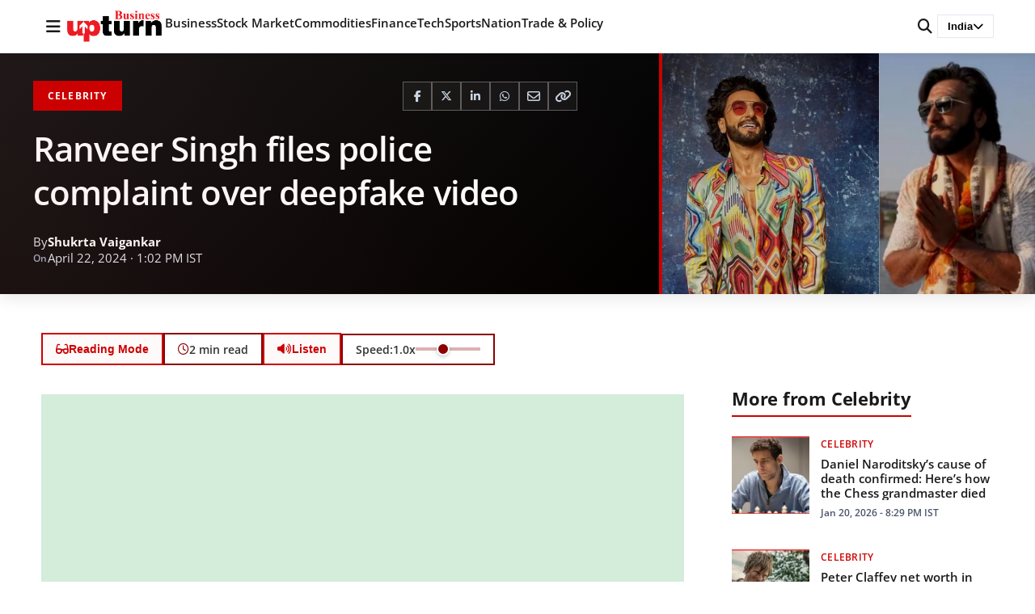

--- FILE ---
content_type: text/html; charset=UTF-8
request_url: https://www.businessupturn.com/entertainment/celebrity/ranveer-singh-files-police-complaint-over-deepfake-video/
body_size: 75531
content:
<!DOCTYPE html>
<html lang="en-US">
<head>
<meta charset="UTF-8">
<meta name="viewport" content="width=device-width, initial-scale=1.0">
<title>Ranveer Singh files police complaint over deepfake video | Business Upturn</title>
<meta name='robots' content='max-image-preview:large' />
<style>
:root { --brand-primary: #cc0000; --text-primary: #1a1a1a; }
body { margin: 0; font-family: 'Open Sans', sans-serif; }
.site-header { position: fixed; top: 0; width: 100%; background: #fff; }
</style>
<link rel="preload" as="image" href="https://www.businessupturn.com/wp-content/uploads/2024/04/Untitled-design-2024-04-22T125503.112.webp">            <!-- Google Analytics -->
<script data-wpfc-render="false">(function(){let events=["mousemove", "wheel", "scroll", "touchstart", "touchmove"];let fired = false;events.forEach(function(event){window.addEventListener(event, function(){if(fired === false){fired = true;setTimeout(function(){ (function(d,s){var f=d.getElementsByTagName(s)[0];j=d.createElement(s);j.setAttribute('src', 'https://www.googletagmanager.com/gtag/js?id=G-47QZGL68W5');f.parentNode.insertBefore(j,f);})(document,'script'); }, 100);}},{once: true});});})();</script>
<script>
window.dataLayer = window.dataLayer || [];
function gtag(){dataLayer.push(arguments);}
gtag('js', new Date());
gtag('config', 'G-47QZGL68W5');
</script>
<!-- End Google Analytics -->
<!-- BU Lite SEO Meta Tags -->
<meta name="description" content="On Monday, it was announced that Ranveer Singh had filed a police report over a deepfake video showing him backing a political party." />
<meta property="og:title" content="Ranveer Singh files police complaint over deepfake video - Business Upturn" />
<meta property="og:description" content="On Monday, it was announced that Ranveer Singh had filed a police report over a deepfake video showing him backing a political party." />
<meta property="og:type" content="article" />
<meta property="og:url" content="https://www.businessupturn.com/entertainment/celebrity/ranveer-singh-files-police-complaint-over-deepfake-video/" />
<meta property="og:site_name" content="Business Upturn" />
<meta property="og:image" content="https://www.businessupturn.com/wp-content/uploads/2024/04/Untitled-design-2024-04-22T125503.112.webp" />
<meta property="og:image:width" content="1200" />
<meta property="og:image:height" content="630" />
<meta property="og:locale" content="en_US" />
<meta property="article:publisher" content="https://www.businessupturn.com" />
<meta property="article:author" content="https://www.businessupturn.com/author/" />
<meta property="article:published_time" content="2024-04-22T13:02:13+05:30" />
<meta property="article:modified_time" content="2024-04-22T13:02:13+05:30" />
<meta property="article:section" content="Celebrity" />
<meta name="twitter:card" content="summary_large_image" />
<meta name="twitter:title" content="Ranveer Singh files police complaint over deepfake video - Business Upturn" />
<meta name="twitter:description" content="On Monday, it was announced that Ranveer Singh had filed a police report over a deepfake video showing him backing a political party." />
<meta name="twitter:image" content="https://www.businessupturn.com/wp-content/uploads/2024/04/Untitled-design-2024-04-22T125503.112.webp" />
<link rel="apple-touch-icon" sizes="180x180" href="https://www.businessupturn.com/wp-content/uploads/2023/07/favicon.webp">
<link rel="apple-touch-icon-precomposed" sizes="180x180" href="https://www.businessupturn.com/wp-content/uploads/2023/07/favicon.webp">
<link rel='dns-prefetch' href='//cdnjs.cloudflare.com' />
<link href='https://fonts.googleapis.com' crossorigin rel='preconnect' />
<link href='https://fonts.gstatic.com' crossorigin rel='preconnect' />
<link rel='preconnect' href='https://images.businessupturn.com' />
<link rel='preconnect' href='https://cdnjs.cloudflare.com' />
<link rel="alternate" type="application/rss+xml" title="Business Upturn &raquo; Feed" href="https://www.businessupturn.com/feed/" />
<link rel="alternate" type="application/rss+xml" title="Business Upturn &raquo; Comments Feed" href="https://www.businessupturn.com/comments/feed/" />
<link rel="alternate" title="oEmbed (JSON)" type="application/json+oembed" href="https://www.businessupturn.com/wp-json/oembed/1.0/embed?url=https%3A%2F%2Fwww.businessupturn.com%2Fentertainment%2Fcelebrity%2Franveer-singh-files-police-complaint-over-deepfake-video%2F" />
<link rel="alternate" title="oEmbed (XML)" type="text/xml+oembed" href="https://www.businessupturn.com/wp-json/oembed/1.0/embed?url=https%3A%2F%2Fwww.businessupturn.com%2Fentertainment%2Fcelebrity%2Franveer-singh-files-police-complaint-over-deepfake-video%2F&#038;format=xml" />
<style id='wp-img-auto-sizes-contain-inline-css'>
img:is([sizes=auto i],[sizes^="auto," i]){contain-intrinsic-size:3000px 1500px}
/*# sourceURL=wp-img-auto-sizes-contain-inline-css */
</style>
<style id='classic-theme-styles-inline-css'>
/*! This file is auto-generated */
.wp-block-button__link{color:#fff;background-color:#32373c;border-radius:9999px;box-shadow:none;text-decoration:none;padding:calc(.667em + 2px) calc(1.333em + 2px);font-size:1.125em}.wp-block-file__button{background:#32373c;color:#fff;text-decoration:none}
/*# sourceURL=/wp-includes/css/classic-themes.min.css */
</style>
<!-- <link rel='stylesheet' id='research-dashboard-styles-css' href='https://www.businessupturn.com/wp-content/plugins/research-dashboard/assets/css/styles.css?ver=1.0.0' media='all' /> -->
<!-- <link rel='stylesheet' id='wpc-frontend-css' href='https://www.businessupturn.com/wp-content/plugins/writer-payout-calculator-pro/assets/css/frontend.css?ver=4.2.0' media='all' /> -->
<!-- <link rel='stylesheet' id='bu-lite-fonts-css' href='https://www.businessupturn.com/wp-content/themes/bu-lite/css/fonts.css?ver=1.0.0' media='all' /> -->
<style>.rd-wrap{margin:20px 0;}
.rd-wrap h1{margin-bottom:20px;font-size:24px;font-weight:600;}
.rd-grid{display:grid;gap:20px;}
.rd-grid-2{grid-template-columns:repeat(2, 1fr);}
.rd-grid-3{grid-template-columns:repeat(3, 1fr);}
.rd-grid-5{grid-template-columns:repeat(5, 1fr);}
@media(max-width:1600px){
.rd-grid-5{grid-template-columns:repeat(3, 1fr);}
}
@media(max-width:1400px){
.rd-grid-3{grid-template-columns:repeat(2, 1fr);}
}
@media(max-width:1100px){
.rd-grid-5{grid-template-columns:repeat(2, 1fr);}
}
@media(max-width:1000px){
.rd-grid-2{grid-template-columns:1fr;}
}
@media(max-width:900px){
.rd-grid-3{grid-template-columns:1fr;}
}
@media(max-width:700px){
.rd-grid-5{grid-template-columns:1fr;}
} .rd-card{background:#fff;border:1px solid #ddd;border-radius:8px;overflow:hidden;box-shadow:0 1px 3px rgba(0, 0, 0, 0.1);}
.rd-card-title{background:#f8f9fa;padding:15px 20px;font-size:16px;font-weight:600;border-bottom:1px solid #ddd;color:#333;}
.rd-card-body{padding:15px;max-height:600px;overflow-y:auto;}
.feed-item{margin-bottom:14px;padding:12px;border-radius:6px;background:#fff;border:1px solid #eee;line-height:1.4;transition:all 0.2s ease;}
.feed-item:hover{border-color:#0073aa;box-shadow:0 2px 4px rgba(0, 115, 170, 0.1);}
.feed-item:last-child{margin-bottom:0;}
.feed-item.fresh-green{background:#d1fae5;border-color:#a7f3d0;}
.feed-item.fresh-blue{background:#dbeafe;border-color:#bfdbfe;}
.feed-title{font-size:16px;font-weight:700;color:#d97706;margin-bottom:6px;line-height:1.4;}
.feed-meta{display:flex;justify-content:space-between;align-items:center;margin-top:4px;font-size:13px;color:#555;}
.feed-item .related{margin-top:8px;font-size:13px;}
.feed-item .related a{display:block;font-weight:normal;color:#2563eb;text-decoration:none;margin-bottom:4px;line-height:1.4;}
.feed-item .related a:hover{text-decoration:underline;color:#1d4ed8;}
.feed-item a{font-size:15px;font-weight:600;color:#0073aa;text-decoration:none;line-height:1.5;}
.feed-item a:hover{text-decoration:underline;color:#005177;}
.feed-item .desc{margin-top:4px;font-size:14px;color:#444;line-height:1.5;}
.feed-item .date{margin-top:4px;font-size:13px;color:#777;}
.rd-card-body p{margin:0;padding:20px;text-align:center;color:#666;}
.rd-card-body::-webkit-scrollbar{width:8px;}
.rd-card-body::-webkit-scrollbar-track{background:#f1f1f1;border-radius:4px;}
.rd-card-body::-webkit-scrollbar-thumb{background:#888;border-radius:4px;}
.rd-card-body::-webkit-scrollbar-thumb:hover{background:#555;}
.rd-loading{text-align:center;padding:40px;color:#666;}
.rd-loading::before{content:'';display:inline-block;width:20px;height:20px;border:3px solid #f3f3f3;border-top:3px solid #0073aa;border-radius:50%;animation:spin 1s linear infinite;margin-right:10px;vertical-align:middle;}
@keyframes spin {
0% { transform: rotate(0deg); }
100% { transform: rotate(360deg); }
}.wpc-dashboard{max-width:900px;margin:0 auto;font-family:-apple-system, BlinkMacSystemFont, "Segoe UI", Roboto, sans-serif;}
.wpc-dashboard-header{margin-bottom:25px;}
.wpc-dashboard-header h2{margin:0 0 5px;color:#333;}
.wpc-dashboard-header p{margin:0;color:#666;}
.wpc-dashboard-summary{display:grid;grid-template-columns:repeat(3, 1fr);gap:15px;margin-bottom:25px;}
.wpc-summary-card{padding:20px;border-radius:10px;text-align:center;color:#fff;}
.wpc-card-total{background:linear-gradient(135deg, #667eea 0%, #764ba2 100%);}
.wpc-card-paid{background:linear-gradient(135deg, #11998e 0%, #38ef7d 100%);}
.wpc-card-due{background:linear-gradient(135deg, #eb3349 0%, #f45c43 100%);}
.wpc-card-amount{display:block;font-size:28px;font-weight:bold;margin-bottom:5px;}
.wpc-card-label{display:block;font-size:14px;opacity:0.9;}
.wpc-current-job{background:#f8f9fa;padding:20px;border-radius:10px;margin-bottom:25px;border-left:4px solid #0073aa;}
.wpc-current-job h3{margin:0 0 15px;color:#333;}
.wpc-job-details p{margin:8px 0;color:#555;}
.wpc-bonus-info{color:#28a745 !important;font-weight:500;}
.wpc-payout-history{background:#fff;padding:20px;border-radius:10px;box-shadow:0 2px 10px rgba(0,0,0,0.05);}
.wpc-payout-history h3{margin:0 0 20px;color:#333;}
.wpc-payouts-list{display:flex;flex-direction:column;gap:10px;}
.wpc-payout-item{display:grid;grid-template-columns:100px 1fr 120px 80px;align-items:center;padding:15px;background:#f8f9fa;border-radius:8px;gap:15px;}
.wpc-payout-item.paid{border-left:4px solid #28a745;}
.wpc-payout-item.due{border-left:4px solid #dc3545;}
.wpc-payout-month{font-weight:bold;color:#333;}
.wpc-payout-details{color:#666;}
.wpc-target-met{color:#28a745;font-size:12px;margin-left:5px;}
.wpc-payout-amount{font-size:18px;font-weight:bold;color:#333;text-align:right;}
.wpc-payout-status{text-align:center;}
.wpc-status-paid{background:#d4edda;color:#155724;padding:5px 10px;border-radius:15px;font-size:12px;font-weight:500;}
.wpc-status-due{background:#f8d7da;color:#721c24;padding:5px 10px;border-radius:15px;font-size:12px;font-weight:500;}
.wpc-status-other{background:#e2e3e5;color:#383d41;padding:5px 10px;border-radius:15px;font-size:12px;}
.wpc-no-data{text-align:center;color:#999;padding:30px;}
.wpc-login-notice{text-align:center;padding:30px;background:#fff3cd;border-radius:8px;color:#856404;}
@media(max-width:768px){
.wpc-dashboard-summary {
grid-template-columns: 1fr;
}
.wpc-payout-item {
grid-template-columns: 1fr 1fr;
gap: 10px;
}
.wpc-payout-details {
grid-column: span 2;
}
}@font-face{font-family:'Open Sans';font-style:normal;font-weight:400;font-display:swap;src:url(//www.businessupturn.com/wp-content/themes/bu-lite/fonts/open-sans-v44-latin-regular.woff2) format('woff2');}
@font-face{font-family:'Open Sans';font-style:normal;font-weight:500;font-display:swap;src:url(//www.businessupturn.com/wp-content/themes/bu-lite/fonts/open-sans-v44-latin-500.woff2) format('woff2');}
@font-face{font-family:'Open Sans';font-style:normal;font-weight:600;font-display:swap;src:url(//www.businessupturn.com/wp-content/themes/bu-lite/fonts/open-sans-v44-latin-600.woff2) format('woff2');}
@font-face{font-family:'Open Sans';font-style:normal;font-weight:700;font-display:swap;src:url(//www.businessupturn.com/wp-content/themes/bu-lite/fonts/open-sans-v44-latin-700.woff2) format('woff2');}
@font-face{font-family:'Open Sans';font-style:normal;font-weight:800;font-display:swap;src:url(//www.businessupturn.com/wp-content/themes/bu-lite/fonts/open-sans-v44-latin-800.woff2) format('woff2');}
@font-face {
font-family: 'Open Sans';
font-style: italic;
font-weight: 400;
font-display: swap;
src: url(//www.businessupturn.com/wp-content/themes/bu-lite/fonts/open-sans-v44-latin-italic.woff2) format('woff2');
}</style>
<link rel='preload' as='style' onload="this.onload=null;this.rel='stylesheet'" id='font-awesome-css' href='https://cdnjs.cloudflare.com/ajax/libs/font-awesome/6.5.0/css/all.min.css?ver=6.5.0' media='all' />
<noscript><link rel="stylesheet" href="https://cdnjs.cloudflare.com/ajax/libs/font-awesome/6.5.0/css/all.min.css"></noscript><!-- <link rel='stylesheet' id='bu-lite-style-css' href='https://www.businessupturn.com/wp-content/themes/bu-lite/style.css?ver=1.0.0' media='all' /> -->
<link rel="stylesheet" type="text/css" href="//www.businessupturn.com/wp-content/cache/wpfc-minified/cfydqsc/285.css" media="all"/>
<style id='bu-lite-style-inline-css'>
/* Reading Time */
.reading-time {
display: inline-flex;
align-items: center;
gap: 5px;
font-size: 14px;
color: #666;
}
.reading-time svg {
width: 14px;
height: 14px;
}
/* Back to Top Button */
.back-to-top {
position: fixed;
bottom: 30px;
right: 30px;
width: 50px;
height: 50px;
background: #333;
color: #fff;
border: none;
border-radius: 50%;
font-size: 24px;
cursor: pointer;
opacity: 0;
visibility: hidden;
transition: all 0.3s ease;
z-index: 1000;
box-shadow: 0 4px 12px rgba(0,0,0,0.15);
display: flex;
align-items: center;
justify-content: center;
}
.back-to-top.visible {
opacity: 1;
visibility: visible;
}
.back-to-top:hover {
background: #555;
transform: translateY(-3px);
}
@media (max-width: 768px) {
.back-to-top {
width: 45px;
height: 45px;
bottom: 20px;
right: 20px;
font-size: 20px;
}
}
/* Reading Progress Bar Container - Black background */
.reading-progress-container {
position: fixed;
bottom: 0;
left: 0;
width: 100%;
height: 5px;
background: #1a1a1a;
z-index: 9999;
box-shadow: 0 -2px 8px rgba(0, 0, 0, 0.2);
opacity: 0;
visibility: hidden;
transform: translateY(10px);
transition: opacity 0.3s ease, visibility 0.3s ease, transform 0.3s ease;
}
/* Show when scrolled */
.reading-progress-container.visible {
opacity: 1;
visibility: visible;
transform: translateY(0);
}
/* Red fill that grows */
.reading-progress-bar {
position: absolute;
top: 0;
left: 0;
height: 100%;
background: linear-gradient(90deg, #cc0000 0%, #ff0000 50%, #cc0000 100%);
width: 0%;
transition: width 0.2s ease-out;
box-shadow: 2px 0 8px rgba(204, 0, 0, 0.6);
}
/* Glowing edge effect */
.reading-progress-bar::after {
content: "";
position: absolute;
top: 0;
right: 0;
width: 3px;
height: 100%;
background: rgba(255, 255, 255, 0.8);
box-shadow: 0 0 8px rgba(255, 255, 255, 0.6);
}
/* Mobile adjustments */
@media (max-width: 768px) {
.reading-progress-container {
height: 4px;
}
}
/* Hide on homepage/archives */
body:not(.single) .reading-progress-container {
display: none !important;
}
/* TTS Button - Same style as Reading Mode */
.reader-tools {
display: flex;
align-items: center;
gap: 10px;
flex-wrap: wrap;
}
.tts-hidden {
display: none !important;
}
/* Speed Control */
.tts-speed-control {
display: flex;
align-items: center;
gap: 8px;
padding: 8px 16px;
background: transparent;
border: 2px solid #8B0000;
border-radius: 5px;
font-size: 14px;
font-weight: 600;
color: #333;
}
.tts-speed-control label {
margin: 0;
display: flex;
align-items: center;
gap: 5px;
white-space: nowrap;
font-size: 14px;
color: #333;
}
.tts-speed-control input[type="range"] {
width: 80px;
height: 4px;
-webkit-appearance: none;
appearance: none;
background: rgba(139, 0, 0, 0.3);
border-radius: 5px;
outline: none;
cursor: pointer;
}
.tts-speed-control input[type="range"]::-webkit-slider-thumb {
-webkit-appearance: none;
appearance: none;
width: 16px;
height: 16px;
background: #8B0000;
cursor: pointer;
border-radius: 50%;
border: 2px solid #fff;
box-shadow: 0 2px 4px rgba(0,0,0,0.2);
}
.tts-speed-control input[type="range"]::-moz-range-thumb {
width: 16px;
height: 16px;
background: #8B0000;
cursor: pointer;
border-radius: 50%;
border: 2px solid #fff;
box-shadow: 0 2px 4px rgba(0,0,0,0.2);
}
.tts-not-supported {
background: #2d0a0a;
color: #ff6666;
padding: 12px 16px;
border-radius: 6px;
font-size: 13px;
font-weight: 600;
border: 1px solid rgba(139, 0, 0, 0.5);
}
/* Mobile responsive */
@media (max-width: 768px) {
.reader-tools {
justify-content: center;
}
.tts-speed-control {
width: 100%;
justify-content: center;
}
.tts-speed-control input[type="range"] {
width: 60px;
}
}
/*# sourceURL=bu-lite-style-inline-css */
</style>
<!-- <link rel='stylesheet' id='bu-lite-main-css' href='https://www.businessupturn.com/wp-content/themes/bu-lite/css/main.css?ver=1.0.0' media='all' /> -->
<!-- <link rel='stylesheet' id='bu-lite-sections-css' href='https://www.businessupturn.com/wp-content/themes/bu-lite/css/sections.css?ver=1.0.0' media='all' /> -->
<!-- <link rel='stylesheet' id='bu-lite-single-css' href='https://www.businessupturn.com/wp-content/themes/bu-lite/css/single.css?ver=1.0.0' media='all' /> -->
<!-- <link rel='stylesheet' id='bu-lite-sidebar-css' href='https://www.businessupturn.com/wp-content/themes/bu-lite/css/sidebar.css?ver=1.0.0' media='all' /> -->
<link rel="stylesheet" type="text/css" href="//www.businessupturn.com/wp-content/cache/wpfc-minified/9ksr41w5/285.css" media="all"/>
<link rel="https://api.w.org/" href="https://www.businessupturn.com/wp-json/" /><link rel="alternate" title="JSON" type="application/json" href="https://www.businessupturn.com/wp-json/wp/v2/posts/433038" /><link rel="EditURI" type="application/rsd+xml" title="RSD" href="https://www.businessupturn.com/xmlrpc.php?rsd" />
<meta name="generator" content="WordPress 6.9" />
<link rel="canonical" href="https://www.businessupturn.com/entertainment/celebrity/ranveer-singh-files-police-complaint-over-deepfake-video/" />
<link rel='shortlink' href='https://www.businessupturn.com/?p=433038' />
<link rel="icon" type="image/png" href="https://www.businessupturn.com/wp-content/uploads/2023/07/favicon.jpg">
<link rel="apple-touch-icon" href="https://www.businessupturn.com/wp-content/uploads/2023/07/favicon.jpg">
<!-- Swipe Nav: Previous in Celebrity -->
<link rel="prev" href="https://www.businessupturn.com/entertainment/celebrity/kevin-costners-ex-wife-christine-baumgartner-goes-public-with-her-romance-with-his-former-buddy-josh-connor/">
<!-- Swipe Nav: Next in Celebrity -->
<link rel="next" href="https://www.businessupturn.com/entertainment/celebrity/photos-ritesh-deshmukh-visits-ayodhyas-ram-mandir-with-wife-genelia-and-sons-take-a-look/">
<script type="application/ld+json">{"@context":"https:\/\/schema.org","@type":"NewsArticle","headline":"Ranveer Singh files police complaint over deepfake video","description":"On Monday, it was announced that Ranveer Singh had filed a police report over a deepfake video showing him backing a political party.","image":{"@type":"ImageObject","url":"https:\/\/www.businessupturn.com\/wp-content\/uploads\/2024\/04\/Untitled-design-2024-04-22T125503.112.webp","width":1200,"height":630},"datePublished":"2024-04-22T13:02:13+05:30","dateModified":"2024-04-22T13:02:13+05:30","author":{"@type":"Person","name":"Shukrta Vaigankar","url":"https:\/\/www.businessupturn.com\/author\/shukrta\/"},"publisher":{"@type":"Organization","name":"Business Upturn","logo":{"@type":"ImageObject","url":"https:\/\/www.businessupturn.com\/wp-content\/uploads\/2025\/12\/bu-logo-2.png","width":200,"height":50}},"mainEntityOfPage":{"@type":"WebPage","@id":"https:\/\/www.businessupturn.com\/entertainment\/celebrity\/ranveer-singh-files-police-complaint-over-deepfake-video\/"},"articleBody":"After Rashmika Mandanna, Alia Bhatt, and Nora Fatehi's deepfake videos went viral, there was major outrage about technological misuse and the lack of proper legal protections that allowed this harmful use of artificial intelligence (AI) to continue to grow.\r\n\r\nRanveer Singh is becoming the latest victim of the industry-wide epidemic. In a recent development, Ranveer Singh's official spokesman acknowledged that, based on a police complaint, a\u00a0FIR has been filed for further investigation by the Cyber Crime Cell.\r\n\r\nIn a statement, the spokesman stated, \"Yes, we have filed the police complaint, and FIR has been lodged against the handle that was promoting the AI-generated deepfake video of Mr. Ranveer Singh.\"\r\n\r\nIn a fake, AI-generated deepfake video of the actor, he is shown allegedly expressing his political opinions. While the video from the actor's recent trip to Varanasi is authentic, the audio is from an AI-enabled vocal clone of the actor.\r\n\r\nIn the video, Singh is seen asking people to vote for \"Nayay (justice)\" in the current Lok Sabha elections. However, it was eventually revealed that the viral video was altered and edited.\r\n\r\nRanveer addressed the matter and cautioned everyone on social media, writing on X, \"Deepfake se bacho dostonnnn.\"\r\n\r\nhttps:\/\/twitter.com\/RanveerOfficial\/status\/1781287202745676137\r\n\r\n&nbsp;\r\n\r\nEarlier this month, another deepfake video of Bollywood actor Aamir Khan went viral on social media, showing him promoting a political party. After the video went viral, Mumbai police responded and filed a FIR against an unidentified individual.\r\n\r\nKhan's office filed the FIR at the Khar Police Station under pertinent parts of the Indian Penal Code (IPC), such as 419 (impersonation), 420 (cheating), and other sections of the Information Technology Act.","articleSection":"Celebrity","keywords":"Deepfake, Ranveer Singh"}</script>
<script type="application/ld+json">{"@context":"https:\/\/schema.org","@type":"BreadcrumbList","itemListElement":[{"@type":"ListItem","position":1,"name":"Home","item":"https:\/\/www.businessupturn.com"},{"@type":"ListItem","position":2,"name":"Entertainment","item":"https:\/\/www.businessupturn.com\/category\/entertainment\/"},{"@type":"ListItem","position":3,"name":"Celebrity","item":"https:\/\/www.businessupturn.com\/category\/entertainment\/celebrity\/"},{"@type":"ListItem","position":4,"name":"Ranveer Singh files police complaint over deepfake video","item":"https:\/\/www.businessupturn.com\/entertainment\/celebrity\/ranveer-singh-files-police-complaint-over-deepfake-video\/"}]}</script>
<link rel="icon" href="https://www.businessupturn.com/wp-content/uploads/2023/07/favicon-150x150.webp" sizes="32x32" />
<link rel="icon" href="https://www.businessupturn.com/wp-content/uploads/2023/07/favicon.webp" sizes="192x192" />
<link rel="apple-touch-icon" href="https://www.businessupturn.com/wp-content/uploads/2023/07/favicon.webp" />
<meta name="msapplication-TileImage" content="https://www.businessupturn.com/wp-content/uploads/2023/07/favicon.webp" />
<style id='global-styles-inline-css'>
:root{--wp--preset--aspect-ratio--square: 1;--wp--preset--aspect-ratio--4-3: 4/3;--wp--preset--aspect-ratio--3-4: 3/4;--wp--preset--aspect-ratio--3-2: 3/2;--wp--preset--aspect-ratio--2-3: 2/3;--wp--preset--aspect-ratio--16-9: 16/9;--wp--preset--aspect-ratio--9-16: 9/16;--wp--preset--color--black: #000000;--wp--preset--color--cyan-bluish-gray: #abb8c3;--wp--preset--color--white: #ffffff;--wp--preset--color--pale-pink: #f78da7;--wp--preset--color--vivid-red: #cf2e2e;--wp--preset--color--luminous-vivid-orange: #ff6900;--wp--preset--color--luminous-vivid-amber: #fcb900;--wp--preset--color--light-green-cyan: #7bdcb5;--wp--preset--color--vivid-green-cyan: #00d084;--wp--preset--color--pale-cyan-blue: #8ed1fc;--wp--preset--color--vivid-cyan-blue: #0693e3;--wp--preset--color--vivid-purple: #9b51e0;--wp--preset--gradient--vivid-cyan-blue-to-vivid-purple: linear-gradient(135deg,rgb(6,147,227) 0%,rgb(155,81,224) 100%);--wp--preset--gradient--light-green-cyan-to-vivid-green-cyan: linear-gradient(135deg,rgb(122,220,180) 0%,rgb(0,208,130) 100%);--wp--preset--gradient--luminous-vivid-amber-to-luminous-vivid-orange: linear-gradient(135deg,rgb(252,185,0) 0%,rgb(255,105,0) 100%);--wp--preset--gradient--luminous-vivid-orange-to-vivid-red: linear-gradient(135deg,rgb(255,105,0) 0%,rgb(207,46,46) 100%);--wp--preset--gradient--very-light-gray-to-cyan-bluish-gray: linear-gradient(135deg,rgb(238,238,238) 0%,rgb(169,184,195) 100%);--wp--preset--gradient--cool-to-warm-spectrum: linear-gradient(135deg,rgb(74,234,220) 0%,rgb(151,120,209) 20%,rgb(207,42,186) 40%,rgb(238,44,130) 60%,rgb(251,105,98) 80%,rgb(254,248,76) 100%);--wp--preset--gradient--blush-light-purple: linear-gradient(135deg,rgb(255,206,236) 0%,rgb(152,150,240) 100%);--wp--preset--gradient--blush-bordeaux: linear-gradient(135deg,rgb(254,205,165) 0%,rgb(254,45,45) 50%,rgb(107,0,62) 100%);--wp--preset--gradient--luminous-dusk: linear-gradient(135deg,rgb(255,203,112) 0%,rgb(199,81,192) 50%,rgb(65,88,208) 100%);--wp--preset--gradient--pale-ocean: linear-gradient(135deg,rgb(255,245,203) 0%,rgb(182,227,212) 50%,rgb(51,167,181) 100%);--wp--preset--gradient--electric-grass: linear-gradient(135deg,rgb(202,248,128) 0%,rgb(113,206,126) 100%);--wp--preset--gradient--midnight: linear-gradient(135deg,rgb(2,3,129) 0%,rgb(40,116,252) 100%);--wp--preset--font-size--small: 13px;--wp--preset--font-size--medium: 20px;--wp--preset--font-size--large: 36px;--wp--preset--font-size--x-large: 42px;--wp--preset--spacing--20: 0.44rem;--wp--preset--spacing--30: 0.67rem;--wp--preset--spacing--40: 1rem;--wp--preset--spacing--50: 1.5rem;--wp--preset--spacing--60: 2.25rem;--wp--preset--spacing--70: 3.38rem;--wp--preset--spacing--80: 5.06rem;--wp--preset--shadow--natural: 6px 6px 9px rgba(0, 0, 0, 0.2);--wp--preset--shadow--deep: 12px 12px 50px rgba(0, 0, 0, 0.4);--wp--preset--shadow--sharp: 6px 6px 0px rgba(0, 0, 0, 0.2);--wp--preset--shadow--outlined: 6px 6px 0px -3px rgb(255, 255, 255), 6px 6px rgb(0, 0, 0);--wp--preset--shadow--crisp: 6px 6px 0px rgb(0, 0, 0);}:where(.is-layout-flex){gap: 0.5em;}:where(.is-layout-grid){gap: 0.5em;}body .is-layout-flex{display: flex;}.is-layout-flex{flex-wrap: wrap;align-items: center;}.is-layout-flex > :is(*, div){margin: 0;}body .is-layout-grid{display: grid;}.is-layout-grid > :is(*, div){margin: 0;}:where(.wp-block-columns.is-layout-flex){gap: 2em;}:where(.wp-block-columns.is-layout-grid){gap: 2em;}:where(.wp-block-post-template.is-layout-flex){gap: 1.25em;}:where(.wp-block-post-template.is-layout-grid){gap: 1.25em;}.has-black-color{color: var(--wp--preset--color--black) !important;}.has-cyan-bluish-gray-color{color: var(--wp--preset--color--cyan-bluish-gray) !important;}.has-white-color{color: var(--wp--preset--color--white) !important;}.has-pale-pink-color{color: var(--wp--preset--color--pale-pink) !important;}.has-vivid-red-color{color: var(--wp--preset--color--vivid-red) !important;}.has-luminous-vivid-orange-color{color: var(--wp--preset--color--luminous-vivid-orange) !important;}.has-luminous-vivid-amber-color{color: var(--wp--preset--color--luminous-vivid-amber) !important;}.has-light-green-cyan-color{color: var(--wp--preset--color--light-green-cyan) !important;}.has-vivid-green-cyan-color{color: var(--wp--preset--color--vivid-green-cyan) !important;}.has-pale-cyan-blue-color{color: var(--wp--preset--color--pale-cyan-blue) !important;}.has-vivid-cyan-blue-color{color: var(--wp--preset--color--vivid-cyan-blue) !important;}.has-vivid-purple-color{color: var(--wp--preset--color--vivid-purple) !important;}.has-black-background-color{background-color: var(--wp--preset--color--black) !important;}.has-cyan-bluish-gray-background-color{background-color: var(--wp--preset--color--cyan-bluish-gray) !important;}.has-white-background-color{background-color: var(--wp--preset--color--white) !important;}.has-pale-pink-background-color{background-color: var(--wp--preset--color--pale-pink) !important;}.has-vivid-red-background-color{background-color: var(--wp--preset--color--vivid-red) !important;}.has-luminous-vivid-orange-background-color{background-color: var(--wp--preset--color--luminous-vivid-orange) !important;}.has-luminous-vivid-amber-background-color{background-color: var(--wp--preset--color--luminous-vivid-amber) !important;}.has-light-green-cyan-background-color{background-color: var(--wp--preset--color--light-green-cyan) !important;}.has-vivid-green-cyan-background-color{background-color: var(--wp--preset--color--vivid-green-cyan) !important;}.has-pale-cyan-blue-background-color{background-color: var(--wp--preset--color--pale-cyan-blue) !important;}.has-vivid-cyan-blue-background-color{background-color: var(--wp--preset--color--vivid-cyan-blue) !important;}.has-vivid-purple-background-color{background-color: var(--wp--preset--color--vivid-purple) !important;}.has-black-border-color{border-color: var(--wp--preset--color--black) !important;}.has-cyan-bluish-gray-border-color{border-color: var(--wp--preset--color--cyan-bluish-gray) !important;}.has-white-border-color{border-color: var(--wp--preset--color--white) !important;}.has-pale-pink-border-color{border-color: var(--wp--preset--color--pale-pink) !important;}.has-vivid-red-border-color{border-color: var(--wp--preset--color--vivid-red) !important;}.has-luminous-vivid-orange-border-color{border-color: var(--wp--preset--color--luminous-vivid-orange) !important;}.has-luminous-vivid-amber-border-color{border-color: var(--wp--preset--color--luminous-vivid-amber) !important;}.has-light-green-cyan-border-color{border-color: var(--wp--preset--color--light-green-cyan) !important;}.has-vivid-green-cyan-border-color{border-color: var(--wp--preset--color--vivid-green-cyan) !important;}.has-pale-cyan-blue-border-color{border-color: var(--wp--preset--color--pale-cyan-blue) !important;}.has-vivid-cyan-blue-border-color{border-color: var(--wp--preset--color--vivid-cyan-blue) !important;}.has-vivid-purple-border-color{border-color: var(--wp--preset--color--vivid-purple) !important;}.has-vivid-cyan-blue-to-vivid-purple-gradient-background{background: var(--wp--preset--gradient--vivid-cyan-blue-to-vivid-purple) !important;}.has-light-green-cyan-to-vivid-green-cyan-gradient-background{background: var(--wp--preset--gradient--light-green-cyan-to-vivid-green-cyan) !important;}.has-luminous-vivid-amber-to-luminous-vivid-orange-gradient-background{background: var(--wp--preset--gradient--luminous-vivid-amber-to-luminous-vivid-orange) !important;}.has-luminous-vivid-orange-to-vivid-red-gradient-background{background: var(--wp--preset--gradient--luminous-vivid-orange-to-vivid-red) !important;}.has-very-light-gray-to-cyan-bluish-gray-gradient-background{background: var(--wp--preset--gradient--very-light-gray-to-cyan-bluish-gray) !important;}.has-cool-to-warm-spectrum-gradient-background{background: var(--wp--preset--gradient--cool-to-warm-spectrum) !important;}.has-blush-light-purple-gradient-background{background: var(--wp--preset--gradient--blush-light-purple) !important;}.has-blush-bordeaux-gradient-background{background: var(--wp--preset--gradient--blush-bordeaux) !important;}.has-luminous-dusk-gradient-background{background: var(--wp--preset--gradient--luminous-dusk) !important;}.has-pale-ocean-gradient-background{background: var(--wp--preset--gradient--pale-ocean) !important;}.has-electric-grass-gradient-background{background: var(--wp--preset--gradient--electric-grass) !important;}.has-midnight-gradient-background{background: var(--wp--preset--gradient--midnight) !important;}.has-small-font-size{font-size: var(--wp--preset--font-size--small) !important;}.has-medium-font-size{font-size: var(--wp--preset--font-size--medium) !important;}.has-large-font-size{font-size: var(--wp--preset--font-size--large) !important;}.has-x-large-font-size{font-size: var(--wp--preset--font-size--x-large) !important;}
/*# sourceURL=global-styles-inline-css */
</style>
<script data-wpfc-render="false">var Wpfcll={s:[],osl:0,scroll:false,i:function(){Wpfcll.ss();window.addEventListener('load',function(){let observer=new MutationObserver(mutationRecords=>{Wpfcll.osl=Wpfcll.s.length;Wpfcll.ss();if(Wpfcll.s.length > Wpfcll.osl){Wpfcll.ls(false);}});observer.observe(document.getElementsByTagName("html")[0],{childList:true,attributes:true,subtree:true,attributeFilter:["src"],attributeOldValue:false,characterDataOldValue:false});Wpfcll.ls(true);});window.addEventListener('scroll',function(){Wpfcll.scroll=true;Wpfcll.ls(false);});window.addEventListener('resize',function(){Wpfcll.scroll=true;Wpfcll.ls(false);});window.addEventListener('click',function(){Wpfcll.scroll=true;Wpfcll.ls(false);});},c:function(e,pageload){var w=document.documentElement.clientHeight || body.clientHeight;var n=0;if(pageload){n=0;}else{n=(w > 800) ? 800:200;n=Wpfcll.scroll ? 800:n;}var er=e.getBoundingClientRect();var t=0;var p=e.parentNode ? e.parentNode:false;if(typeof p.getBoundingClientRect=="undefined"){var pr=false;}else{var pr=p.getBoundingClientRect();}if(er.x==0 && er.y==0){for(var i=0;i < 10;i++){if(p){if(pr.x==0 && pr.y==0){if(p.parentNode){p=p.parentNode;}if(typeof p.getBoundingClientRect=="undefined"){pr=false;}else{pr=p.getBoundingClientRect();}}else{t=pr.top;break;}}};}else{t=er.top;}if(w - t+n > 0){return true;}return false;},r:function(e,pageload){var s=this;var oc,ot;try{oc=e.getAttribute("data-wpfc-original-src");ot=e.getAttribute("data-wpfc-original-srcset");originalsizes=e.getAttribute("data-wpfc-original-sizes");if(s.c(e,pageload)){if(oc || ot){if(e.tagName=="DIV" || e.tagName=="A" || e.tagName=="SPAN"){e.style.backgroundImage="url("+oc+")";e.removeAttribute("data-wpfc-original-src");e.removeAttribute("data-wpfc-original-srcset");e.removeAttribute("onload");}else{if(oc){e.setAttribute('src',oc);}if(ot){e.setAttribute('srcset',ot);}if(originalsizes){e.setAttribute('sizes',originalsizes);}if(e.getAttribute("alt") && e.getAttribute("alt")=="blank"){e.removeAttribute("alt");}e.removeAttribute("data-wpfc-original-src");e.removeAttribute("data-wpfc-original-srcset");e.removeAttribute("data-wpfc-original-sizes");e.removeAttribute("onload");if(e.tagName=="IFRAME"){var y="https://www.youtube.com/embed/";if(navigator.userAgent.match(/\sEdge?\/\d/i)){e.setAttribute('src',e.getAttribute("src").replace(/.+\/templates\/youtube\.html\#/,y));}e.onload=function(){if(typeof window.jQuery !="undefined"){if(jQuery.fn.fitVids){jQuery(e).parent().fitVids({customSelector:"iframe[src]"});}}var s=e.getAttribute("src").match(/templates\/youtube\.html\#(.+)/);if(s){try{var i=e.contentDocument || e.contentWindow;if(i.location.href=="about:blank"){e.setAttribute('src',y+s[1]);}}catch(err){e.setAttribute('src',y+s[1]);}}}}}}else{if(e.tagName=="NOSCRIPT"){if(typeof window.jQuery !="undefined"){if(jQuery(e).attr("data-type")=="wpfc"){e.removeAttribute("data-type");jQuery(e).after(jQuery(e).text());}}}}}}catch(error){console.log(error);console.log("==>",e);}},ss:function(){var i=Array.prototype.slice.call(document.getElementsByTagName("img"));var f=Array.prototype.slice.call(document.getElementsByTagName("iframe"));var d=Array.prototype.slice.call(document.getElementsByTagName("div"));var a=Array.prototype.slice.call(document.getElementsByTagName("a"));var s=Array.prototype.slice.call(document.getElementsByTagName("span"));var n=Array.prototype.slice.call(document.getElementsByTagName("noscript"));this.s=i.concat(f).concat(d).concat(a).concat(s).concat(n);},ls:function(pageload){var s=this;[].forEach.call(s.s,function(e,index){s.r(e,pageload);});}};document.addEventListener('DOMContentLoaded',function(){wpfci();});function wpfci(){Wpfcll.i();}</script>
</head>
<body class="wp-singular post-template-default single single-post postid-433038 single-format-standard wp-embed-responsive wp-theme-bu-lite">
<header class="site-header">
<div class="header-container">
<div class="header-left">
<span id="menu-toggle" class="hamburger">
<i class="fa-solid fa-bars"></i>
</span>
<div class="logo">
<a href="https://www.businessupturn.com/">
<img src="https://www.businessupturn.com/wp-content/uploads/2025/12/bu-logo-2.png" alt="Business Upturn">
</a>
</div>
<!-- Voice Search Icon - Mobile (next to logo) -->
<button id="voiceSearchMobile" class="voice-search-icon voice-mobile" aria-label="Voice Search" title="Voice Search">
<i class="fa-solid fa-microphone"></i>
</button>
<nav class="main-nav" aria-label="Primary">
<ul id="menu-primary" class=""><li id="menu-item-643081" class="menu-item menu-item-type-taxonomy menu-item-object-category menu-item-643081"><a href="https://www.businessupturn.com/category/business/">Business</a></li>
<li id="menu-item-643083" class="menu-item menu-item-type-taxonomy menu-item-object-category menu-item-643083"><a href="https://www.businessupturn.com/category/finance/stock-market/">Stock Market</a></li>
<li id="menu-item-678440" class="menu-item menu-item-type-taxonomy menu-item-object-category menu-item-678440"><a href="https://www.businessupturn.com/category/sectors/commodities/">Commodities</a></li>
<li id="menu-item-643082" class="menu-item menu-item-type-taxonomy menu-item-object-category menu-item-643082"><a href="https://www.businessupturn.com/category/finance/">Finance</a></li>
<li id="menu-item-643085" class="menu-item menu-item-type-taxonomy menu-item-object-category menu-item-643085"><a href="https://www.businessupturn.com/category/technology/">Tech</a></li>
<li id="menu-item-643086" class="menu-item menu-item-type-taxonomy menu-item-object-category menu-item-643086"><a href="https://www.businessupturn.com/category/sports/">Sports</a></li>
<li id="menu-item-643087" class="menu-item menu-item-type-taxonomy menu-item-object-category menu-item-643087"><a href="https://www.businessupturn.com/category/nation/">Nation</a></li>
<li id="menu-item-678422" class="menu-item menu-item-type-custom menu-item-object-custom menu-item-678422"><a href="https://www.businessupturn.com/trade-policy/">Trade & Policy</a></li>
</ul>      </nav>
</div>
<div class="header-right">
<!-- Voice Search Icon - Desktop (before search icon) -->
<button id="voiceSearchDesktop" class="voice-search-icon voice-desktop" aria-label="Voice Search" title="Voice Search">
<i class="fa-solid fa-microphone"></i>
</button>
<button id="searchToggle" class="search-toggle" aria-label="Search">
<i class="fa-solid fa-magnifying-glass"></i>
</button>
<!-- Region / Portal dropdown -->
<div class="portal-select">
<button id="portalToggle" class="portal-btn" aria-expanded="false" aria-haspopup="true">
India 
<i class="fa-solid fa-chevron-down" aria-hidden="true"></i>
</button>
<ul id="portalMenu" class="portal-menu" role="menu" aria-label="Choose region">
<li role="none">
<a role="menuitem" href="https://www.businessupturn.com/usa/">
United States                </a>
</li>
<li role="none">
<a role="menuitem" href="https://www.businessupturn.com/asia/">
Asia                </a>
</li>
</ul>
</div>
</div>
</div>
</header>
<!-- Search Overlay -->
<div id="searchOverlay" class="search-overlay">
<div class="search-overlay-content">
<button id="searchClose" class="search-close" aria-label="Close search">
<i class="fa-solid fa-times"></i>
</button>
<form class="search-form" action="https://www.businessupturn.com/" method="GET" role="search">
<input type="search" name="s" placeholder="Search articles, topics, authors..." required>
<button type="submit">
<i class="fa-solid fa-magnifying-glass"></i> Search
</button>
</form>
</div>
</div>
<!-- Mega Menu -->
<div id="megaMenu" class="mega-menu">
<!-- Mega Menu Header with Logo and Close Button -->
<div class="mega-menu-header">
<div class="logo">
<a href="https://www.businessupturn.com/">
<img src="https://www.businessupturn.com/wp-content/uploads/2025/12/bu-logo-2.png" alt="Business Upturn">
</a>
</div>
<button id="megaMenuClose" class="mega-menu-close" aria-label="Close menu">
<i class="fa-solid fa-times"></i>
</button>
</div>
<!-- Mega Menu Content -->
<div class="header-container">
<!-- Search Bar inside mega menu -->
<form class="mega-search" role="search" action="https://www.businessupturn.com/" method="GET">
<input type="search" name="s" placeholder="Search..." aria-label="Search">
<button type="submit"><i class="fa-solid fa-magnifying-glass"></i></button>
</form>
<!-- Categories / Mega Menu Navigation -->
<div class="columns">
<div><h4>Business</h4><ul><li><a href="https://www.businessupturn.com/category/business/corporates/">Corporates</a></li><li><a href="https://www.businessupturn.com/category/business/smes/">SMEs</a></li><li><a href="https://www.businessupturn.com/category/business/startups/">Startups</a></li><li><a href="https://www.businessupturn.com/category/business/funding/">Funding</a></li><li><a href="https://www.businessupturn.com/category/business/marketing/">Marketing</a></li><li><a href="https://www.businessupturn.com/category/business/blog/">Blog</a></li></ul></div><div><h4>Stock Market</h4><ul><li><a href="https://www.businessupturn.com/category/finance/stock-market/">Stock Market</a></li><li><a href="https://www.businessupturn.com/category/finance/stock-market/brokerages/">Brokerages</a></li><li><a href="https://www.businessupturn.com/category/finance/stock-market/quarterly-results/">Quarterly Results</a></li><li><a href="https://www.businessupturn.com/category/finance/stock-market/asian-markets/">Asian Markets</a></li><li><a href="https://www.businessupturn.com/category/finance/stock-market/us-market/">US Market</a></li></ul></div><div><h4>Finance</h4><ul><li><a href="https://www.businessupturn.com/category/finance/stock-market/">Stock Market</a></li><li><a href="https://www.businessupturn.com/category/finance/personal-finance/">Personal Finance</a></li><li><a href="https://www.businessupturn.com/category/finance/mutual-funds/">Mutual Funds</a></li><li><a href="https://www.businessupturn.com/category/finance/ipo/">IPO</a></li><li><a href="https://www.businessupturn.com/category/finance/money-market/">Money Market</a></li><li><a href="https://www.businessupturn.com/category/finance/cryptocurrency/">Cryptocurrency</a></li><li><a href="https://www.businessupturn.com/category/finance/economy/">Economy</a></li><li><a href="https://www.businessupturn.com/category/finance/policy/">Policy</a></li><li><a href="https://www.businessupturn.com/category/finance/taxation/">Taxation</a></li></ul></div><div><h4>Tech</h4><ul><li><a href="https://www.businessupturn.com/category/technology/ai/">AI</a></li><li><a href="https://www.businessupturn.com/category/technology/gadgets/">Gadgets</a></li><li><a href="https://www.businessupturn.com/category/technology/internet/">Internet</a></li><li><a href="https://www.businessupturn.com/category/technology/gaming/">Gaming</a></li><li><a href="https://www.businessupturn.com/category/technology/science/">Science</a></li><li><a href="https://www.businessupturn.com/category/technology/apps/">Apps</a></li><li><a href="https://www.businessupturn.com/category/technology/social-media/">Social Media</a></li><li><a href="https://www.businessupturn.com/category/technology/cyber-security/">Cyber Security</a></li></ul></div><div><h4>Sports</h4><ul><li><a href="https://www.businessupturn.com/category/sports/cricket/">Cricket</a></li><li><a href="https://www.businessupturn.com/category/sports/soccer/">Soccer</a></li><li><a href="https://www.businessupturn.com/category/sports/tennis/">Tennis</a></li><li><a href="https://www.businessupturn.com/category/sports/hockey/">Hockey</a></li><li><a href="https://www.businessupturn.com/category/sports/badminton/">Badminton</a></li><li><a href="https://www.businessupturn.com/category/sports/wwe/">WWE</a></li><li><a href="https://www.businessupturn.com/category/sports/kabaddi/">Kabaddi</a></li><li><a href="https://www.businessupturn.com/category/sports/nba/">NBA</a></li><li><a href="https://www.businessupturn.com/category/sports/formula-1/">Formula 1</a></li></ul></div><div><h4>Entertainment</h4><ul><li><a href="https://www.businessupturn.com/category/entertainment/celebrity/">Celebrity</a></li><li><a href="https://www.businessupturn.com/category/entertainment/movies/">Movies</a></li><li><a href="https://www.businessupturn.com/category/entertainment/reviews/">Reviews</a></li><li><a href="https://www.businessupturn.com/category/entertainment/box-office/">Box-Office</a></li><li><a href="https://www.businessupturn.com/category/entertainment/television/">Television</a></li><li><a href="https://www.businessupturn.com/category/entertainment/ott/">OTT</a></li><li><a href="https://www.businessupturn.com/category/entertainment/music/">Music</a></li><li><a href="#">International</a></li></ul></div><div><h4>Sectors</h4><ul><li><a href="https://www.businessupturn.com/category/sectors/commodities/">Commodities</a></li><li><a href="https://www.businessupturn.com/category/sectors/fintech/">Fintech</a></li><li><a href="https://www.businessupturn.com/category/sectors/banking/">Banking</a></li><li><a href="https://www.businessupturn.com/category/sectors/retail/">Retail</a></li><li><a href="https://www.businessupturn.com/category/sectors/auto/">Auto</a></li><li><a href="https://www.businessupturn.com/category/sectors/telecom/">Telecom</a></li><li><a href="https://www.businessupturn.com/category/sectors/defence/">Defence</a></li><li><a href="https://www.businessupturn.com/category/sectors/energy/">Energy</a></li><li><a href="https://www.businessupturn.com/category/sectors/real-estate/">Real Estate</a></li><li><a href="https://www.businessupturn.com/category/sectors/health/">Health</a></li><li><a href="https://www.businessupturn.com/category/sectors/agriculture/">Agriculture</a></li></ul></div><div><h4>Lifestyle</h4><ul><li><a href="https://www.businessupturn.com/category/lifestyle/beauty/">Beauty</a></li><li><a href="https://www.businessupturn.com/category/lifestyle/fashion/">Fashion</a></li><li><a href="https://www.businessupturn.com/category/lifestyle/books/">Books</a></li><li><a href="https://www.businessupturn.com/category/lifestyle/culture/">Culture</a></li><li><a href="https://www.businessupturn.com/category/lifestyle/food-drinks/">Food</a></li><li><a href="https://www.businessupturn.com/category/sectors/health/fitness/">Fitness</a></li><li><a href="https://www.businessupturn.com/category/lifestyle/living/">Living</a></li><li><a href="https://www.businessupturn.com/category/lifestyle/parenting/">Parenting</a></li><li><a href="https://www.businessupturn.com/category/lifestyle/relationship/">Relationship</a></li><li><a href="https://www.businessupturn.com/category/lifestyle/travel/">Travel</a></li><li><a href="https://www.businessupturn.com/category/lifestyle/wellness/">Wellness</a></li></ul></div><div><h4>More</h4><ul><li><a href="https://www.businessupturn.com/category/nation/">India</a></li><li><a href="https://www.businessupturn.com/usa">USA</a></li><li><a href="https://www.businessupturn.com/asia">Asia</a></li><li><a href="https://www.businessupturn.com/category/world/">World</a></li></ul></div>    </div>
</div>
</div>
<main class="single with-sidebar">
<!-- ===== HERO – Full-width with content alignment ===== -->
<header class="post-hero">
<div class="post-hero-panel">
<div class="hero-content">
<div class="panel-top">
<div class="post-crumbs">
<a class="post-crumb" href="https://www.businessupturn.com/category/entertainment/celebrity/">
CELEBRITY                  </a>
</div>
<!-- Share (Social Icons) - Hero panel only -->
<nav class="panel-share" aria-label="Share">
<a href="#" class="social-share" data-platform="facebook" aria-label="Facebook" title="Share on Facebook">
<i class="fa-brands fa-facebook-f"></i>
</a>
<a href="#" class="social-share" data-platform="twitter" aria-label="X" title="Share on X">
<i class="fa-brands fa-x-twitter"></i>
</a>
<a href="#" class="social-share" data-platform="linkedin" aria-label="LinkedIn" title="Share on LinkedIn">
<i class="fa-brands fa-linkedin-in"></i>
</a>
<a href="#" class="social-share" data-platform="whatsapp" aria-label="WhatsApp" title="Share on WhatsApp">
<i class="fa-brands fa-whatsapp"></i>
</a>
<a href="mailto:?subject=Ranveer Singh files police complaint over deepfake video&body=https://www.businessupturn.com/entertainment/celebrity/ranveer-singh-files-police-complaint-over-deepfake-video/" aria-label="Email" title="Share via Email">
<i class="fa-regular fa-envelope"></i>
</a>
<a href="#" class="copy-link" data-url="https://www.businessupturn.com/entertainment/celebrity/ranveer-singh-files-police-complaint-over-deepfake-video/" aria-label="Copy link" title="Copy link">
<i class="fa-solid fa-link"></i>
</a>
</nav>
</div>
<h1 class="post-title">
Ranveer Singh files police complaint over deepfake video        </h1>
<div class="post-meta-hero">
<div class="meta-line byline">
By <a href="https://www.businessupturn.com/author/shukrta/" rel="author">
Shukrta Vaigankar            </a>
</div>
<div class="meta-line pubdate">
<span class="meta-label">On</span>
<time datetime="2024-04-22T13:02:13+05:30">
April 22, 2024 · 1:02 PM IST              </time>
</div>
</div>
</div>
</div>
<figure class="post-hero-media">
<img width="1200" height="675" src="https://www.businessupturn.com/wp-content/uploads/2024/04/Untitled-design-2024-04-22T125503.112.webp" class="attachment-bu-lite-large size-bu-lite-large wp-post-image" alt="" loading="eager" decoding="async" fetchpriority="high" />          </figure>
</header>
<!-- ===== READER TOOLS ===== -->
<div class="reader-tools">
<button id="sidebarToggle" class="btn-toggle" aria-pressed="false">
<i class="fa-solid fa-glasses" aria-hidden="true"></i>
Reading Mode
</button>
<span class="reading-time-badge">
<i class="fa-regular fa-clock" aria-hidden="true"></i>
2 min read    </span>
</div>
<!-- ===== ARTICLE BODY ===== -->
<div class="container">
<div class="post-body-grid">
<!-- Article Content -->
<article class="post-content">
<div class='code-block code-block-1' style='margin: 8px 0; clear: both;'>
<script async src="https://pagead2.googlesyndication.com/pagead/js/adsbygoogle.js?client=ca-pub-5895752553156106"
crossorigin="anonymous"></script>
<!-- BU Lite Before Content Ad -->
<ins class="adsbygoogle"
style="display:block"
data-ad-client="ca-pub-5895752553156106"
data-ad-slot="5898685430"
data-ad-format="auto"
data-full-width-responsive="true"></ins>
<script>
(adsbygoogle = window.adsbygoogle || []).push({});
</script></div>
<p>After Rashmika Mandanna, Alia Bhatt, and Nora Fatehi’s deepfake videos went viral, there was major outrage about technological misuse and the lack of proper legal protections that allowed this harmful use of artificial intelligence (AI) to continue to grow.</p>
<p>Ranveer Singh is becoming the latest victim of the industry-wide epidemic. In a recent development, Ranveer Singh’s official spokesman acknowledged that, based on a police complaint, a FIR has been filed for further investigation by the Cyber Crime Cell.</p>
<p>In a statement, the spokesman stated, “Yes, we have filed the police complaint, and FIR has been lodged against the handle that was promoting the AI-generated deepfake video of Mr. Ranveer Singh.”</p>
<p>In a fake, AI-generated deepfake video of the actor, he is shown allegedly expressing his political opinions. While the video from the actor’s recent trip to Varanasi is authentic, the audio is from an AI-enabled vocal clone of the actor.</p>
<p>In the video, Singh is seen asking people to vote for “Nayay (justice)” in the current Lok Sabha elections. However, it was eventually revealed that the viral video was altered and edited.</p>
<p>Ranveer addressed the matter and cautioned everyone on social media, writing on X, “Deepfake se bacho dostonnnn.”</p>
<blockquote class="twitter-tweet" data-width="550" data-dnt="true">
<p lang="und" dir="ltr">Deepfake se bacho dostonnnn 💀</p>
<p>— Ranveer Singh (@RanveerOfficial) <a href="https://twitter.com/RanveerOfficial/status/1781287202745676137?ref_src=twsrc%5Etfw">April 19, 2024</a></p></blockquote>
<p></p>
<p> </p>
<p>Earlier this month, another deepfake video of Bollywood actor Aamir Khan went viral on social media, showing him promoting a political party. After the video went viral, Mumbai police responded and filed a FIR against an unidentified individual.</p>
<p>Khan’s office filed the FIR at the Khar Police Station under pertinent parts of the Indian Penal Code (IPC), such as 419 (impersonation), 420 (cheating), and other sections of the Information Technology Act.</p>
<div class='code-block code-block-3' style='margin: 8px 0; clear: both;'>
<a href="https://www.google.com/preferences/source?q=https://www.businessupturn.com" 
target="_blank" 
rel="noopener">
<img onload="Wpfcll.r(this,true);" src="https://www.businessupturn.com/wp-content/plugins/wp-fastest-cache-premium/pro/images/blank.gif" data-wpfc-original-src="https://www.businessupturn.com/wp-content/uploads/2025/10/Google-News.webp" 
alt="Follow on Google News" 
style="height: 75px !important" >
</a></div>
<!-- CONTENT END 1 -->
<!-- Topics/Tags -->
<div class="post-topics">
<span>TOPICS:</span>
<a href="https://www.businessupturn.com/news/topic/deepfake/">
Deepfake                </a>
<a href="https://www.businessupturn.com/news/topic/ranveer-singh/">
Ranveer Singh                </a>
</div>
</article>
<!-- Sidebar -->
<aside class="sidebar trending-sidebar">
<h2 class="sidebar-title">More from Celebrity</h2>
<ol class="trend-list">
<li class="trend-item">
<a class="trend-media" 
href="https://www.businessupturn.com/entertainment/celebrity/daniel-naroditskys-cause-of-death-has-been-confirmed-heres-you-should-know/" 
aria-label="Read: Daniel Naroditsky’s cause of death confirmed: Here’s how the Chess grandmaster died">
<img onload="Wpfcll.r(this,true);" src="https://www.businessupturn.com/wp-content/plugins/wp-fastest-cache-premium/pro/images/blank.gif" width="400" height="225" data-wpfc-original-src="https://www.businessupturn.com/wp-content/uploads/2026/01/Kritika-BU-Features-14-1-400x225.webp" class="attachment-bu-lite-small size-bu-lite-small wp-post-image" alt="Daniel Naroditsky’s cause of death confirmed: Here’s how the Chess grandmaster died" decoding="async" />              </a>
<div class="trend-meta">
<a class="trend-kicker" href="https://www.businessupturn.com/category/entertainment/celebrity/">
Celebrity                    </a>
<a class="trend-title" href="https://www.businessupturn.com/entertainment/celebrity/daniel-naroditskys-cause-of-death-has-been-confirmed-heres-you-should-know/">
Daniel Naroditsky’s cause of death confirmed: Here’s how the Chess grandmaster died                </a>
<time class="trend-time" datetime="2026-01-20T20:29:20+05:30">
Jan 20, 2026 - 8:29 PM IST                </time>
</div>
</li>
<li class="trend-item">
<a class="trend-media" 
href="https://www.businessupturn.com/entertainment/celebrity/peter-claffey-net-worth-in-2026-how-much-is-a-knight-of-the-seven-kingdoms-actor-worth/" 
aria-label="Read: Peter Claffey net worth in 2026: How much is ‘A Knight of the Seven Kingdoms’ actor worth?">
<img onload="Wpfcll.r(this,true);" src="https://www.businessupturn.com/wp-content/plugins/wp-fastest-cache-premium/pro/images/blank.gif" width="400" height="225" data-wpfc-original-src="https://www.businessupturn.com/wp-content/uploads/2026/01/Kritika-BU-Features-5-1-400x225.webp" class="attachment-bu-lite-small size-bu-lite-small wp-post-image" alt="Peter Claffey net worth in 2026: How much is ‘A Knight of the Seven Kingdoms’ actor worth?" decoding="async" />              </a>
<div class="trend-meta">
<a class="trend-kicker" href="https://www.businessupturn.com/category/entertainment/celebrity/">
Celebrity                    </a>
<a class="trend-title" href="https://www.businessupturn.com/entertainment/celebrity/peter-claffey-net-worth-in-2026-how-much-is-a-knight-of-the-seven-kingdoms-actor-worth/">
Peter Claffey net worth in 2026: How much is ‘A Knight of the Seven Kingdoms’ actor worth?                </a>
<time class="trend-time" datetime="2026-01-19T20:06:35+05:30">
Jan 19, 2026 - 8:06 PM IST                </time>
</div>
</li>
<li class="trend-item">
<a class="trend-media" 
href="https://www.businessupturn.com/entertainment/celebrity/ananya-panday-posts-10-year-old-throwback-pictures-says-2016-was-really-it-man/" 
aria-label="Read: Ananya Panday posts 10-year-old throwback pictures, says “2016 was really it man”">
<img onload="Wpfcll.r(this,true);" src="https://www.businessupturn.com/wp-content/plugins/wp-fastest-cache-premium/pro/images/blank.gif" width="400" height="225" data-wpfc-original-src="https://www.businessupturn.com/wp-content/uploads/2026/01/BU-2026-01-16T125034.529-400x225.webp" class="attachment-bu-lite-small size-bu-lite-small wp-post-image" alt="Ananya Panday posts 10-year-old throwback pictures, says “2016 was really it man”" decoding="async" />              </a>
<div class="trend-meta">
<a class="trend-kicker" href="https://www.businessupturn.com/category/entertainment/celebrity/">
Celebrity                    </a>
<a class="trend-title" href="https://www.businessupturn.com/entertainment/celebrity/ananya-panday-posts-10-year-old-throwback-pictures-says-2016-was-really-it-man/">
Ananya Panday posts 10-year-old throwback pictures, says “2016 was really it man”                </a>
<time class="trend-time" datetime="2026-01-16T12:51:47+05:30">
Jan 16, 2026 - 12:51 PM IST                </time>
</div>
</li>
<li class="trend-item">
<a class="trend-media" 
href="https://www.businessupturn.com/entertainment/celebrity/who-are-noa-argamani-and-avinatan-the-october-7-survivors-whom-sydney-sweeney-met/" 
aria-label="Read: Who are Noa Argamani and Avinatan the October 7 survivors whom Sydney Sweeney met?">
<img onload="Wpfcll.r(this,true);" src="https://www.businessupturn.com/wp-content/plugins/wp-fastest-cache-premium/pro/images/blank.gif" width="400" height="225" data-wpfc-original-src="https://www.businessupturn.com/wp-content/uploads/2026/01/Kritika-BU-Features-10-400x225.webp" class="attachment-bu-lite-small size-bu-lite-small wp-post-image" alt="Who are Noa Argamani and Avinatan the October 7 survivors whom Sydney Sweeney met?" decoding="async" />              </a>
<div class="trend-meta">
<a class="trend-kicker" href="https://www.businessupturn.com/category/entertainment/celebrity/">
Celebrity                    </a>
<a class="trend-title" href="https://www.businessupturn.com/entertainment/celebrity/who-are-noa-argamani-and-avinatan-the-october-7-survivors-whom-sydney-sweeney-met/">
Who are Noa Argamani and Avinatan the October 7 survivors whom Sydney Sweeney met?                </a>
<time class="trend-time" datetime="2026-01-14T21:58:10+05:30">
Jan 14, 2026 - 9:58 PM IST                </time>
</div>
</li>
<li class="trend-item">
<a class="trend-media" 
href="https://www.businessupturn.com/entertainment/celebrity/lana-del-rey-shares-adorable-post-captioning-sorry-my-christmas-card-is-late/" 
aria-label="Read: Lana Del Rey shares adorable post captioning: “Sorry My Christmas Card Is Late!!!">
<img onload="Wpfcll.r(this,true);" src="https://www.businessupturn.com/wp-content/plugins/wp-fastest-cache-premium/pro/images/blank.gif" width="400" height="225" data-wpfc-original-src="https://www.businessupturn.com/wp-content/uploads/2026/01/Kritika-BU-Features-78-1-400x225.webp" class="attachment-bu-lite-small size-bu-lite-small wp-post-image" alt="Lana Del Rey shares adorable post captioning: “Sorry My Christmas Card Is Late!!!" decoding="async" />              </a>
<div class="trend-meta">
<a class="trend-kicker" href="https://www.businessupturn.com/category/entertainment/celebrity/">
Celebrity                    </a>
<a class="trend-title" href="https://www.businessupturn.com/entertainment/celebrity/lana-del-rey-shares-adorable-post-captioning-sorry-my-christmas-card-is-late/">
Lana Del Rey shares adorable post captioning: “Sorry My Christmas Card Is Late!!!                </a>
<time class="trend-time" datetime="2026-01-12T13:41:01+05:30">
Jan 12, 2026 - 1:41 PM IST                </time>
</div>
</li>
<li class="trend-item">
<a class="trend-media" 
href="https://www.businessupturn.com/entertainment/tara-sutaria-past-relationships-a-look-at-her-dating-history/" 
aria-label="Read: Tara Sutaria past relationships: A look at her dating history">
<img onload="Wpfcll.r(this,true);" src="https://www.businessupturn.com/wp-content/plugins/wp-fastest-cache-premium/pro/images/blank.gif" width="400" height="225" data-wpfc-original-src="https://www.businessupturn.com/wp-content/uploads/2026/01/Entertainment-Image-12-400x225.webp" class="attachment-bu-lite-small size-bu-lite-small wp-post-image" alt="Tara Sutaria past relationships: A look at her dating history" decoding="async" />              </a>
<div class="trend-meta">
<a class="trend-kicker" href="https://www.businessupturn.com/category/entertainment/celebrity/">
Celebrity                    </a>
<a class="trend-title" href="https://www.businessupturn.com/entertainment/tara-sutaria-past-relationships-a-look-at-her-dating-history/">
Tara Sutaria past relationships: A look at her dating history                </a>
<time class="trend-time" datetime="2026-01-11T20:26:38+05:30">
Jan 11, 2026 - 8:26 PM IST                </time>
</div>
</li>
</ol>
</aside>
</div><!-- /.post-body-grid -->
</div><!-- /.container -->
</main>
<div class='code-block code-block-2' style='margin: 8px 0; clear: both;'>
<!-- BU Lite After Content Ad -->
<ins class="adsbygoogle"
style="display:block"
data-ad-client="ca-pub-5895752553156106"
data-ad-slot="8939765833"
data-ad-format="auto"
data-full-width-responsive="true"></ins>
<script>
(adsbygoogle = window.adsbygoogle || []).push({});
</script></div>

<footer class="footer-dark">
<div class="footer-container">
<!-- Top Section -->
<div class="ft-top">
<div class="ft-brand">
<img onload="Wpfcll.r(this,true);" src="https://www.businessupturn.com/wp-content/plugins/wp-fastest-cache-premium/pro/images/blank.gif" data-wpfc-original-src="https://www.businessupturn.com/wp-content/uploads/2025/12/bu-logo-white-1.png" alt="Business Upturn">
</div>
<div class="ft-social">
<a href="https://twitter.com/BusinessUpturn" class="ft-icon" aria-label="Twitter" target="_blank" rel="noopener noreferrer"><i class="fab fa-twitter"></i></a><a href="https://www.linkedin.com/company/businessupturn" class="ft-icon" aria-label="LinkedIn" target="_blank" rel="noopener noreferrer"><i class="fab fa-linkedin-in"></i></a><a href="https://www.youtube.com/c/BusinessUpturn" class="ft-icon" aria-label="YouTube" target="_blank" rel="noopener noreferrer"><i class="fab fa-youtube"></i></a><a href="https://www.instagram.com/BusinessUpturn" class="ft-icon" aria-label="Instagram" target="_blank" rel="noopener noreferrer"><i class="fab fa-instagram"></i></a>      </div>
</div>
<!-- Main Grid -->
<div class="ft-grid">
<!-- Links Section - 3 Columns with Menus -->
<div class="ft-links">
<!-- Column 1 - Footer Links 1 Menu -->
<ul id="menu-footer-col-1" class="links-col"><li id="menu-item-649721" class="menu-item menu-item-type-taxonomy menu-item-object-category menu-item-649721"><a href="https://www.businessupturn.com/category/finance/stock-market/">Stock Market</a></li>
<li id="menu-item-649722" class="menu-item menu-item-type-taxonomy menu-item-object-category menu-item-649722"><a href="https://www.businessupturn.com/category/finance/stock-market/asian-markets/">Asian Markets</a></li>
<li id="menu-item-649723" class="menu-item menu-item-type-taxonomy menu-item-object-category menu-item-649723"><a href="https://www.businessupturn.com/category/finance/stock-market/us-market/">US Market</a></li>
<li id="menu-item-649724" class="menu-item menu-item-type-taxonomy menu-item-object-category menu-item-649724"><a href="https://www.businessupturn.com/category/finance/stock-market/brokerages/">Brokerages</a></li>
<li id="menu-item-649725" class="menu-item menu-item-type-taxonomy menu-item-object-category menu-item-649725"><a href="https://www.businessupturn.com/category/finance/stock-market/quarterly-results/">Quarterly Results</a></li>
</ul>
<!-- Column 2 - Footer Links 2 Menu -->
<ul id="menu-footer-col-2" class="links-col"><li id="menu-item-649733" class="menu-item menu-item-type-taxonomy menu-item-object-category menu-item-649733"><a href="https://www.businessupturn.com/category/finance/ipo/">IPO</a></li>
<li id="menu-item-649729" class="menu-item menu-item-type-taxonomy menu-item-object-category menu-item-649729"><a href="https://www.businessupturn.com/category/finance/money-market/">Money Market</a></li>
<li id="menu-item-649730" class="menu-item menu-item-type-taxonomy menu-item-object-category menu-item-649730"><a href="https://www.businessupturn.com/category/finance/mutual-funds/">Mutual Funds</a></li>
<li id="menu-item-649731" class="menu-item menu-item-type-taxonomy menu-item-object-category menu-item-649731"><a href="https://www.businessupturn.com/category/finance/personal-finance/">Personal Finance</a></li>
<li id="menu-item-649728" class="menu-item menu-item-type-taxonomy menu-item-object-category menu-item-649728"><a href="https://www.businessupturn.com/category/finance/cryptocurrency/">Cryptocurrency</a></li>
</ul>
<!-- Column 3 - Footer Links 3 Menu -->
<ul id="menu-footer-col-3" class="links-col"><li id="menu-item-649734" class="menu-item menu-item-type-taxonomy menu-item-object-category menu-item-649734"><a href="https://www.businessupturn.com/category/business/">Business</a></li>
<li id="menu-item-649735" class="menu-item menu-item-type-taxonomy menu-item-object-category menu-item-649735"><a href="https://www.businessupturn.com/category/business/corporates/">Corporates</a></li>
<li id="menu-item-649737" class="menu-item menu-item-type-taxonomy menu-item-object-category menu-item-649737"><a href="https://www.businessupturn.com/category/business/startups/">Startups</a></li>
<li id="menu-item-649738" class="menu-item menu-item-type-taxonomy menu-item-object-category menu-item-649738"><a href="https://www.businessupturn.com/category/business/smes/">SMEs</a></li>
<li id="menu-item-649736" class="menu-item menu-item-type-taxonomy menu-item-object-category menu-item-649736"><a href="https://www.businessupturn.com/category/business/funding/">Funding</a></li>
<li id="menu-item-649739" class="menu-item menu-item-type-taxonomy menu-item-object-category menu-item-649739"><a href="https://www.businessupturn.com/category/business/blog/">Blog</a></li>
</ul>      </div>
<!-- CTA Boxes -->
<div class="ft-ctas">
<div class="cta-box">
<p class="mota">Download Mobile App</p>
<p>Get real-time market updates on the go</p>
<a href="#" class="btn-outline">Download Now</a>
</div>
<div class="cta-box">
<p class="mota">Add as a Preferred Source</p>
<p>Follow us for breaking news and exclusive updates</p>
<a href="https://www.google.com/preferences/source?q=https://www.businessupturn.com" class="btn-outline" target="_blank">Follow Now</a>
</div>
</div>
<!-- Newsletter -->
<div class="ft-newsletter">
<p><i class="fa-regular fa-envelope"></i> <strong>Daily Newsletter</strong></p>
<p>Get the latest business news delivered to your inbox</p>
<a href="#" class="btn-outline">Subscribe</a>
</div>
</div>
<!-- Legal -->
<div class="ft-legal">
<div class="ft-policy">
<a href="https://www.businessupturn.com/about-us/">About us</a><span class="sep">&middot;</span><a href="https://www.businessupturn.com/partners/">Partners</a><span class="sep">&middot;</span><a href="https://www.businessupturn.com/ethics-policy/">Ethics Policy </a><span class="sep">&middot;</span><a href="https://www.businessupturn.com/disclaimer/">Disclaimer</a><span class="sep">&middot;</span><a href="https://www.businessupturn.com/terms-conditions/">Terms &amp; Conditions</a><span class="sep">&middot;</span><a href="https://www.businessupturn.com/privacy-policy/">Privacy Policy</a><span class="sep">&middot;</span><a href="https://www.businessupturn.com/grievance-redressal/">Grievance Redressal</a><span class="sep">&middot;</span><a href="https://www.businessupturn.com/cancellation-and-refund-policy/">Refund Policy</a><span class="sep">&middot;</span><a href="https://www.businessupturn.com/contact-us/">Contact us</a>      </div>
<p class="ft-copy">
&copy; 2026 Business Upturn. All rights reserved.
</p>
<p class="ft-disclaimer">
The information provided on this website is for general informational purposes only. Business Upturn does not provide investment, financial, or legal advice. Readers are advised to conduct their own research before making any financial decisions.
</p>
</div>
</div>
</footer>
<script id="bu-lite-common-js-js-extra">
var buLiteAjax = {"ajaxurl":"https://www.businessupturn.com/wp-admin/admin-ajax.php","nonce":"6a1adf1f2f"};
//# sourceURL=bu-lite-common-js-js-extra
</script>
<script id="bu-swipe-navigation-js-extra">
var buSwipeData = {"currentCategory":"Celebrity","categoryUrl":"https://www.businessupturn.com/category/entertainment/celebrity/"};
//# sourceURL=bu-swipe-navigation-js-extra
</script>
<script src="//www.businessupturn.com/wp-content/cache/wpfc-minified/q8hperzb/286.js" id="jquery-core-js"></script>
<script src="//www.businessupturn.com/wp-content/cache/wpfc-minified/8ud19yp6/286.js" id="jquery-migrate-js"></script>
<script id="bu-reader-features-js-after">
(function() {
'use strict';
console.log('Reader Features: Initializing...');
// Wait for DOM to be fully loaded
if (document.readyState === 'loading') {
document.addEventListener('DOMContentLoaded', initReaderFeatures);
} else {
initReaderFeatures();
}
function initReaderFeatures() {
console.log('Reader Features: DOM Ready');
// Back to Top Button
initBackToTop();
// Reading Progress Bar - ONLY on single posts
if (document.body.classList.contains('single') || 
document.body.classList.contains('single-post')) {
console.log('Reader Features: Single post detected');
initProgressBar();
} else {
console.log('Reader Features: Not a single post, skipping progress bar');
}
}
// Back to Top Button
function initBackToTop() {
if (document.querySelector('.back-to-top')) {
console.log('Back to top button already exists');
return;
}
const backToTop = document.createElement('button');
backToTop.className = 'back-to-top';
backToTop.setAttribute('aria-label', 'Back to top');
backToTop.innerHTML = '↑';
document.body.appendChild(backToTop);
console.log('Back to top button created');
// Show/hide on scroll
window.addEventListener('scroll', function() {
if (window.pageYOffset > 300) {
backToTop.classList.add('visible');
} else {
backToTop.classList.remove('visible');
}
});
// Click handler
backToTop.addEventListener('click', function() {
window.scrollTo({
top: 0,
behavior: 'smooth'
});
});
}
// Reading Progress Bar
function initProgressBar() {
if (document.querySelector('.reading-progress-container')) {
console.log('Progress bar already exists');
return;
}
// Create container (black background)
const progressContainer = document.createElement('div');
progressContainer.className = 'reading-progress-container';
// Create progress bar (red fill)
const progressBar = document.createElement('div');
progressBar.className = 'reading-progress-bar';
progressContainer.appendChild(progressBar);
document.body.insertBefore(progressContainer, document.body.firstChild);
console.log('Progress bar created');
// Update progress on scroll
window.addEventListener('scroll', updateProgress);
window.addEventListener('resize', updateProgress);
// Initial update
updateProgress();
function updateProgress() {
const scrollTop = window.pageYOffset || document.documentElement.scrollTop;
// Show/hide bar based on scroll position
if (scrollTop > 100) {
progressContainer.classList.add('visible');
} else {
progressContainer.classList.remove('visible');
}
// Find the article content - look for the main content area
const article = document.querySelector('article.post-content') || 
document.querySelector('.post-content') ||
document.querySelector('article') ||
document.querySelector('.entry-content');
if (!article) {
console.warn('Progress Bar: Article not found');
return;
}
// Get the ACTUAL readable content bounds
// Start from where article becomes visible
const articleRect = article.getBoundingClientRect();
const articleTop = window.pageYOffset + articleRect.top;
const articleBottom = articleTop + article.offsetHeight;
// Current scroll position
const windowHeight = window.innerHeight;
// Calculate how far user has scrolled into the article
// Progress starts when article enters viewport
// Progress ends when article bottom reaches bottom of viewport
const scrollStart = articleTop - windowHeight + 100; // Start when article is 100px into view
const scrollEnd = articleBottom - windowHeight; // End when bottom of article reaches bottom of viewport
const scrollDistance = scrollEnd - scrollStart;
const scrolled = scrollTop - scrollStart;
let progress = (scrolled / scrollDistance) * 100;
// Clamp between 0 and 100
progress = Math.min(Math.max(progress, 0), 100);
progressBar.style.width = progress + '%';
// Debug info (comment out in production)
// console.log('Progress:', Math.round(progress) + '%', 'Scrolled:', scrolled, 'Distance:', scrollDistance);
}
}
console.log('Reader Features: Script loaded');
})();
//# sourceURL=bu-reader-features-js-after
</script>
<script async src="https://platform.twitter.com/widgets.js" charset="utf-8"></script>
<script type="speculationrules">
{"prefetch":[{"source":"document","where":{"and":[{"href_matches":"/*"},{"not":{"href_matches":["/wp-*.php","/wp-admin/*","/wp-content/uploads/*","/wp-content/*","/wp-content/plugins/*","/wp-content/themes/bu-lite/*","/*\\?(.+)"]}},{"not":{"selector_matches":"a[rel~=\"nofollow\"]"}},{"not":{"selector_matches":".no-prefetch, .no-prefetch a"}}]},"eagerness":"conservative"}]}
</script>
<script defer src="//www.businessupturn.com/wp-content/cache/wpfc-minified/6w9znzdh/286.js" id="research-dashboard-scripts-js"></script>
<script defer src="//www.businessupturn.com/wp-content/cache/wpfc-minified/qgsyqavc/285.js" id="bu-lite-main-js-js"></script>
<script defer src="//www.businessupturn.com/wp-content/cache/wpfc-minified/12ype1fe/285.js" id="bu-lite-common-js-js"></script>
<script defer src="//www.businessupturn.com/wp-content/cache/wpfc-minified/dgljaoia/285.js" id="bu-lite-single-js-js"></script>
<script defer src="//www.businessupturn.com/wp-content/cache/wpfc-minified/lpn1h8ms/285.js" id="bu-swipe-navigation-js"></script>
<script defer src="//www.businessupturn.com/wp-content/cache/wpfc-minified/1y2l4kw/285.js" id="bu-voice-search-js"></script>
<script>
// Add TTS button next to Reading Mode
document.addEventListener('DOMContentLoaded', function() {
var readerTools = document.querySelector('.reader-tools');
if (!readerTools) return;
var ttsHTML = `
<button id="tts-play" class="btn-toggle" type="button">
<i class="fa-solid fa-volume-high" aria-hidden="true"></i>
Listen
</button>
<button id="tts-pause" class="btn-toggle tts-hidden" type="button">
<i class="fa-solid fa-pause" aria-hidden="true"></i>
Pause
</button>
<button id="tts-stop" class="btn-toggle tts-hidden" type="button">
<i class="fa-solid fa-stop" aria-hidden="true"></i>
Stop
</button>
<div class="tts-speed-control">
<label for="tts-speed">Speed: <span id="speed-value">1.0x</span></label>
<input type="range" id="tts-speed" min="0.8" max="1.3" step="0.1" value="1.0">
</div>
`;
readerTools.insertAdjacentHTML('beforeend', ttsHTML);
});
</script>
</body>
</html><!-- WP Fastest Cache file was created in 0.191 seconds, on January 21, 2026 @ 9:38 PM --><!-- need to refresh to see cached version -->

--- FILE ---
content_type: text/html; charset=utf-8
request_url: https://www.google.com/recaptcha/api2/aframe
body_size: 267
content:
<!DOCTYPE HTML><html><head><meta http-equiv="content-type" content="text/html; charset=UTF-8"></head><body><script nonce="3DRKv9NyURIlNpnqTXqSfw">/** Anti-fraud and anti-abuse applications only. See google.com/recaptcha */ try{var clients={'sodar':'https://pagead2.googlesyndication.com/pagead/sodar?'};window.addEventListener("message",function(a){try{if(a.source===window.parent){var b=JSON.parse(a.data);var c=clients[b['id']];if(c){var d=document.createElement('img');d.src=c+b['params']+'&rc='+(localStorage.getItem("rc::a")?sessionStorage.getItem("rc::b"):"");window.document.body.appendChild(d);sessionStorage.setItem("rc::e",parseInt(sessionStorage.getItem("rc::e")||0)+1);localStorage.setItem("rc::h",'1769011717615');}}}catch(b){}});window.parent.postMessage("_grecaptcha_ready", "*");}catch(b){}</script></body></html>